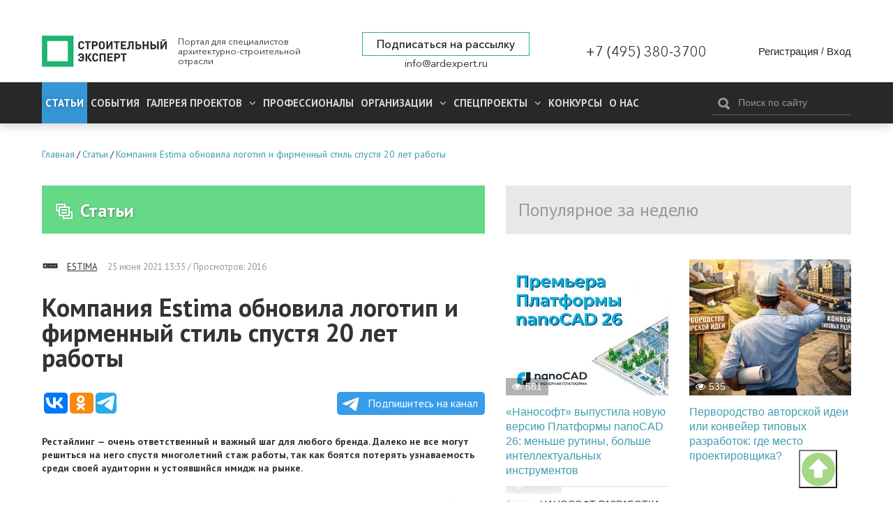

--- FILE ---
content_type: text/html; charset=utf-8
request_url: https://ardexpert.ru/article/21014
body_size: 13447
content:
	<!DOCTYPE html>
	<!--[if lt IE 7]>
	<html class="no-js lt-ie9 lt-ie8 lt-ie7" lang="ru"> <![endif]-->
	<!--[if IE 7]>
	<html class="no-js lt-ie9 lt-ie8" lang="ru"> <![endif]-->
	<!--[if IE 8]>
	<html class="no-js lt-ie9" lang="ru"> <![endif]-->
	<!--[if gt IE 8]><!-->
	<html class="no-js" lang="ru"> <!--<![endif]-->
	<head prefix="og: http://ogp.me/ns# fb: http://ogp.me/ns/fb# article: http://ogp.me/ns/article#">
		<meta name="viewport" content="width=device-width, initial-scale=1.0">
		<meta charset="UTF-8"/>
		<meta name="keywords" content=""/>
					
		<meta name="description" content="Рестайлинг — очень ответственный и важный шаг для любого бренда. Далеко не все могут решиться на него спустя ..."/>
				<meta property="og:title" content="Компания Estima обновила логотип и фирменный стиль спустя 20 лет работы"/>
		<meta property="og:description" content="Рестайлинг — очень ответственный и важный шаг для любого бренда. Далеко не все могут решиться на него спустя ..."/>
        <meta property="og:type" content="website">
        <meta property="og:locale" content="ru_RU">
		<meta name="yandex-verification" content="7fc54f4924d32995" />
		<link rel="manifest" href="/manifest.json">

					<script src="https://cdn.onesignal.com/sdks/OneSignalSDK.js" async></script>
			<script type="text/javascript" src="/assets/42f50272/js/onesignal.js"></script>
				
		<link rel="shortcut icon" href="/favicon.ico" type="image/x-icon">

		<link href="//fonts.googleapis.com/css?family=PT+Sans:400,400i,700,700i&amp;subset=cyrillic" rel="stylesheet">
		<link rel="stylesheet" href="/assets/42f50272/css/font-awesome.min.css">
		<link rel="stylesheet" href="/layout/web/css/colorbox.css?v=22">
		<link rel="stylesheet" href="/layout/web/css/app.css?167581122834">
		<link rel="stylesheet" href="/layout/web/css/pravky.css?ver=737">
        <link rel="stylesheet" href="/layout/web/css/form-defaults.css?ver=737">
		<script type="text/javascript" >
			window.onscroll = function() {scrollFunction()};

			function scrollFunction() {
				if (document.body.scrollTop > 20 || document.documentElement.scrollTop > 20) {
					document.getElementById("myBtn").style.display = "block";
				} else {
					document.getElementById("myBtn").style.display = "none";
				}
			}

			// When the user clicks on the button, scroll to the top of the document
			function topFunction() {
				document.body.scrollTop = 0; // For Safari
				document.documentElement.scrollTop = 0; // For Chrome, Firefox, IE and Opera
			}
		</script>
		<!--script src="https://ymetrika.site/ytag.js"></script-->
		<!--[if IE]>
		<link rel="stylesheet" href="/assets/42f50272/css/ie.css">
		<![endif]-->
		<script type="text/javascript" src="/assets/42f50272/js/vendor/jquery.min.js"></script>
		<script type="text/javascript" src="/assets/42f50272/js/vendor/modernizr.min.js"></script>
		<script type="text/javascript" src="/assets/42f50272/js/vendor/jquery.colorbox-min.js"></script>
		<script type="text/javascript" src="/layout/web/js/app.min.js?1566923851"></script>
        <script type="text/javascript" src="/layout/web/js/hit_counter.js?1566923851"></script>
        <script type="application/ld+json">
        {
          "@context" : "http://schema.org",
          "@type" : "Organization",
          "name" : "Строительный Эксперт",
          "url" : "https://ardexpert.ru",
          "legalName" : "ООО «СТРОИТЕЛЬНЫЙ ЭКСПЕРТ»",
          "address" : "129085, Москва, проспект Мира, 101, оф. 224",
          "logo" : "https://ardexpert.ru/layout/images/logo-white.png",
          "email" : "info@ardexpert.ru",
          "telephone" : "+7 (495) 380-37-00",
          "sameAs" : [
            "https://vk.com/ard_expertu",
            "https://www.facebook.com/stroitelnyexpert/",
            "https://twitter.com/ARD_expert",
            "https://plus.google.com/104406943271933890262"
          ]
        }
        </script>

		<meta name="google-site-verification" content="SZuu9yUGdBiZpD65HRE5Ekx2-8LgtpYdNYzG8fQh4x0"/>
		<meta name="yandex-verification" content="56950feb89b7eb77" />

					
		<meta property="article:published_time" itemprop="datePublished" content="2021-06-25T13:35:31+03:00" />
<meta property="article:modified_time" itemprop="dateModified" content="2021-06-29T13:26:38+03:00" />
<meta property="article:section" itemprop="articleSection" content="Обзоры и аналитика" />
<link rel="stylesheet" type="text/css" href="/assets/bddfc4ac/owl.theme.default.min.css" />
<link rel="stylesheet" type="text/css" href="/assets/bddfc4ac/owl.carousel.min.css" />
<script type="text/javascript" src="/assets/bddfc4ac/owl.carousel.min.js"></script>
<script type="text/javascript" src="/assets/6e118a27/comments.js"></script>
<script type="text/javascript" src="/assets/2f8bc403/jquery.timeago.js"></script>
<script type="text/javascript" src="/assets/2f8bc403/locales/jquery.timeago.ru.js"></script>
<title>Компания Estima обновила логотип и фирменный стиль спустя 20 лет работы</title>
				

				<script>
			var baseUrl = '';
		</script>
		<!-- Google Tag Manager -->
<script>(function(w,d,s,l,i){w[l]=w[l]||[];w[l].push({'gtm.start':
new Date().getTime(),event:'gtm.js'});var f=d.getElementsByTagName(s)[0],
j=d.createElement(s),dl=l!='dataLayer'?'&l='+l:'';j.async=true;j.src=
'https://www.googletagmanager.com/gtm.js?id='+i+dl;f.parentNode.insertBefore(j,f);
})(window,document,'script','dataLayer','GTM-5HX3XF5');</script>
<!--EndGoogleTagManager -->


	</head>
	<body class="innerpage"><script type="text/javascript">
/*<![CDATA[*/
var ajaxToken = "YUPE_TOKEN=9fb0aa9181d3723b2c672ec6b2978f3b98cf8fe6";
/*]]>*/
</script>

	<!-- Google Tag Manager (noscript) -->
<noscript><iframe src="https://www.googletagmanager.com/ns.html?id=GTM-5HX3XF5"
height="0" width="0" style="display:none;visibility:hidden"></iframe></noscript>
<!-- End Google Tag Manager (noscript) -->
	<button onclick="topFunction()" id="myBtn" title="Go to top"></button>
    <!-- Rating@Mail.ru counter -->
<script type="text/javascript">
var _tmr = window._tmr || (window._tmr = []);
_tmr.push({id: "2806191", type: "pageView", start: (new Date()).getTime()});
(function (d, w, id) {
  if (d.getElementById(id)) return;
  var ts = d.createElement("script"); ts.type = "text/javascript"; ts.async = true; ts.id = id;
  ts.src = (d.location.protocol == "https:" ? "https:" : "http:") + "//top-fwz1.mail.ru/js/code.js";
  var f = function () {var s = d.getElementsByTagName("script")[0]; s.parentNode.insertBefore(ts, s);};
  if (w.opera == "[object Opera]") { d.addEventListener("DOMContentLoaded", f, false); } else { f(); }
})(document, window, "topmailru-code");
</script><noscript><div style="position:absolute;left:-10000px;">
<img src="//top-fwz1.mail.ru/counter?id=2806191;js=na" style="border:0;" height="1" width="1" alt="Рейтинг@Mail.ru" />
</div></noscript>
<!-- //Rating@Mail.ru counter -->

<!-- Yandex.Metrika counter -->
<script type="text/javascript">
    (function (d, w, c) {
        (w[c] = w[c] || []).push(function() {
            try {
                w.yaCounter24091120 = new Ya.Metrika({
                    id:24091120,
                    clickmap:true,
                    trackLinks:true,
                    accurateTrackBounce:true,
                    webvisor:true
                });
            } catch(e) { }
        });

        var n = d.getElementsByTagName("script")[0],
            s = d.createElement("script"),
            f = function () { n.parentNode.insertBefore(s, n); };
        s.type = "text/javascript";
        s.async = true;
        s.src = "https://mc.yandex.ru/metrika/watch.js";

        if (w.opera == "[object Opera]") {
            d.addEventListener("DOMContentLoaded", f, false);
        } else { f(); }
    })(document, window, "yandex_metrika_callbacks");
</script>
<noscript><div><img src="https://mc.yandex.ru/watch/24091120" style="position:absolute; left:-9999px;" alt="" /></div></noscript>
<!-- /Yandex.Metrika counter -->

<script>
  (function(i,s,o,g,r,a,m){i['GoogleAnalyticsObject']=r;i[r]=i[r]||function(){
  (i[r].q=i[r].q||[]).push(arguments)},i[r].l=1*new Date();a=s.createElement(o),
  m=s.getElementsByTagName(o)[0];a.async=1;a.src=g;m.parentNode.insertBefore(a,m)
  })(window,document,'script','https://www.google-analytics.com/analytics.js','ga');

  ga('create', 'UA-48361051-1', 'auto');
  ga('send', 'pageview');

</script>


	<script type="text/javascript" src="/layout/web/js/vendor/jquery.sliderkit.1.9.2.pack.js"></script>


		<div class="b-top-block ">
		
	<!--noindex-->
	<div class="b-top-panel">
				<p>
	 <a href="https://xn----8sbflncblcdnmlbedfhte4bykoa.xn--p1ai/?utm_source=stroy?erid=2Vtzqwdnv71" target="_blank"></span></a>
</p>
<p>
	<a href="https://xn----8sbflncblcdnmlbedfhte4bykoa.xn--p1ai/?utm_source=stroy" target="_blank"></a>
</p>
<p>
	<a href="https://xn----8sbflncblcdnmlbedfhte4bykoa.xn--p1ai/?utm_source=stroy" target="_blank"></a>
</p>
<p>
	 <a href="https://www.melke.ru/?utm_source=ardexpert_skvoznoi&amp;utm_medium=stroiexpert_banner?erid=2VtzqxFNk21" target="_blank"></a>
</p>
<p>
	 <a href="https://www.melke.ru/" target="_blank"></a>
</p>
<p>
	<a href="https://www.melke.ru/" target="_blank"></a>
</p>
<p>
	 <a href="https://kerama-marazzi.com/magic/" target="_blank"></a>
</p>
<p>
	<a href="https://funai-air.ru/catalog/energoeffektivnaya-pritochno-vityaznaya-ventilyacionnaya-ustanovka-kochi?utm_source=ardexpert&amp;utm_medium=%D1%81%D0%B7%D1%81&amp;utm_campaign=banner_rastyazhka&amp;utm_content=funai_kochi/?erid=LjN8KU9KC" target="_blank"></a>
</p>
<p>
	<a href="https://funai-air.ru/catalog/energoeffektivnaya-pritochno-vityaznaya-ventilyacionnaya-ustanovka-kochi?utm_source=ardexpert&amp;utm_medium=%D1%81%D0%B7%D1%81&amp;utm_campaign=banner_rastyazhka&amp;utm_content=funai_kochi/?erid=LjN8KU9KC" target="_blank"></a>
</p>
<p>
	 <a href="https://funai-air.ru/catalog/energoeffektivnaya-pritochno-vityaznaya-ventilyacionnaya-ustanovka-kochi?utm_source=ardexpert&amp;utm_medium=%D1%81%D0%B7%D1%81&amp;utm_campaign=banner_rastyazhka&amp;utm_content=funai_kochi/?erid=LjN8KU9KC" target="_blank"></a>
</p>
<p>
	<a href="https://funai-air.ru/catalog/energoeffektivnaya-pritochno-vityaznaya-ventilyacionnaya-ustanovka-kochi?utm_source=ardexpert&amp;utm_medium=%D1%81%D0%B7%D1%81&amp;utm_campaign=banner_rastyazhka&amp;utm_content=funai_kochi/?erid=LjN8KU9KC" target="_blank"></a>
</p>
<p>
	 <a href="https://funai-air.ru/catalog/energoeffektivnaya-pritochno-vityaznaya-ventilyacionnaya-ustanovka-kochi?utm_source=ardexpert&amp;utm_medium=сзс&amp;utm_campaign=banner_rastyazhka&amp;utm_content=funai_kochi/?erid=LjN8KU9KC" target="_blank"></a>
</p>	</div>
	<!--/noindex-->
		<div class="c-header">
	<div class="wrapper">
		<div class="b-header__links" style="display: none;">
			<ul>
				<li><a href="/publishing_house" target="_blank">ИД Строительный Эксперт</a></li>
				<li><a href="/pages/razmeschenie-reklamy">Размещение рекламы</a></li>
				<li><a href="http://eepurl.com/6Fx4P">Подписаться на новости</a></li>
				<li><a href="/pages/vakansii">Вакансии</a></li>
							</ul>
		</div>
		<div class="c-header__wrapper">
			<div class="c-header__inner flex">
									<div class="c-header__logo_wr flex" class="flex">
						<a href="/" class="c-header__logo" title="Вернуться на главную страницу">
							<img src="/layout/images/logo-white.png" alt="Компания Estima обновила логотип и фирменный стиль спустя 20 лет работы">
						</a>
						<p class="c-header__slog">
							Портал для специалистов архитектурно-строительной отрасли
						</p>
					</div>
				
				<div class="flex c-header__contacts">
					<div class="c-header__subscribe">
						<a href="javascript:;" class="inlineCB cboxElement btn__subscribe" sp-show-form="158590">Подписаться на рассылку</a>
											</div>
					<div class="c-header__email">
						<a href="mailto:info@ardexpert.ru">info@ardexpert.ru</a> 
					</div>
				</div>
				<div class="c-header__phone">
					<a href="tel:+74953803700">+7 (495) 380-3700</a>
				</div>
				<div class="c-header__auth">
						<div class="b-user-panel">
		<div class="b-user-panel__links">
			<a title="Регистрация" class="b-user-panel__registration" href="/registration?ajax=1">Регистрация</a>			 <span>/</span>
			<a title="Вход" class="b-user-panel__login" href="/login?ajax=1">Вход</a>		</div>
	</div>
 
				</div>

			</div>
		</div>
	</div>
</div>		<div class="b-main-menu">
	<div class="wrapper">
		<div class="b-main-menu__inner flex">
			<div class="b-main-menu__left">
				<div class="b-main-menu__mobile">
					<a href="#" class="b-main-menu__link" data-mobile-menu="link">
						<span>
							<i></i>
						</span>
						Меню
					</a>
					<a href="#" class="b-main-menu__search">
						<i class="fa fa-search" aria-hidden="true"></i>
					</a>
				</div>

				<ul itemscope itemtype="http://www.schema.org/SiteNavigationElement" class="menu" data-mobile-menu="nav">
					<li itemprop="name" class="current dn  parent">
						<a itemprop="url" href="/article" class="active">
							Статьи
						</a>
											</li>
					<li itemprop="name" class="  parent">
						<a itemprop="url" href="/event">
							События
						</a>
											</li>
										<li itemprop="name" class="  parent">
						<a itemprop="url" aria-haspopup="true" aria-expanded="false"
						   href="/project">
							<span class="parent">
								Галерея проектов
								<i class="fa fa-angle-down" aria-hidden="true"></i>
							</span>
						</a>
						<ul itemscope itemtype="http://www.schema.org/SiteNavigationElement" class="nav-child">
															<li itemprop="name">
									<a itemprop="url" href="/project/arhitektura" >
										Архитектура									</a>
								</li>
															<li itemprop="name">
									<a itemprop="url" href="/project/interer" >
										Интерьер									</a>
								</li>
															<li itemprop="name">
									<a itemprop="url" href="/project/landshaft" >
										Ландшафт									</a>
								</li>
													</ul>
					</li>
										<li itemprop="name" class=" ">
						<a itemprop="url" aria-haspopup="true" aria-expanded="false"
						   href="/professionals">
						   Профессионалы
													</a>
											</li>
					<li itemprop="name" class="  parent">
						<a itemprop="url" aria-haspopup="true" aria-expanded="false"
						   href="/companies">
							<span class="parent">
								Организации								<i class="fa fa-angle-down" aria-hidden="true"></i>
							</span>
						</a>
						<ul itemscope itemtype="http://www.schema.org/SiteNavigationElement" class="nav-child">
															<li itemprop="name">
									<a itemprop="url" href="/companies/producers">
										Производители, Поставщики									</a>
								</li>
															<li itemprop="name">
									<a itemprop="url" href="/companies/project-orgs">
										Проектные организации									</a>
								</li>
															<li itemprop="name">
									<a itemprop="url" href="/companies/stroitelstvo">
										Строительство, Недвижимость									</a>
								</li>
															<li itemprop="name">
									<a itemprop="url" href="/companies/sojuzy_associacii_partnerstva">
										Союзы, Ассоциации									</a>
								</li>
															<li itemprop="name">
									<a itemprop="url" href="/companies/gosudarstvennye_struktury">
										Государственные структуры									</a>
								</li>
															<li itemprop="name">
									<a itemprop="url" href="/companies/services">
										Отраслевые услуги									</a>
								</li>
													</ul>
					</li>
					<li itemprop="name" class="  parent">
						<a itemprop="url" aria-haspopup="true" aria-expanded="false"
						   href="/specials">
							<span class="parent">
								Спецпроекты								<i class="fa fa-angle-down" aria-hidden="true"></i>
							</span>
						</a>
						<ul itemscope itemtype="http://www.schema.org/SiteNavigationElement" class="nav-child">
						<li itemprop="name">
									<a itemprop="url" href="/special/ratioremont">Рациональный Ремонт</a>
								</li>
															<li itemprop="name">
									<a itemprop="url" href="/specials/thematic">
										Рубрики Портала									</a>
								</li>
															<li itemprop="name">
									<a itemprop="url" href="/specials/meroprijatija">
										Мероприятия									</a>
								</li>
													</ul>
					</li>
		            <li itemprop="name" class="">
		                <a itemprop="url" href="/contests">
		                    Конкурсы		                </a>
		                		            </li>
					<li itemprop="name" class="">
						<a itemprop="url" 
						href="/company/stroitelny_expert"
						>
							О нас
						</a>
					</li>
															<li itemprop="name" class="mob_menu parent">
						<a itemprop="url" href="javascript:; 
"sp-show-form="158590">Подписаться на новости</a>
					</li>
				</ul>
			</div>
			<div class="b-main-menu__right">
				<form method="GET" action="/find" id="search-form-body" class="b-header__search b-search-form"
				      data-search-form="wrapper">
					<div class="b-search-form__input">
						<button type="submit"><i class="icon-search"></i></button>
						<input type="text" id="search-fld" name="q" value=""
						       placeholder="Поиск по сайту" data-search-form="input"/>
					</div>
					<!-- <div class="b-search-form__hint">
						Например, <a href="#" data-search-form="link">архитектурное бюро</a>
					</div> -->
				</form>
			</div>
		</div>
	</div>
</div>	</div>
		    <div class="b-main breadcrumbs_wr">
	        <div class="wrapper">
	            	            <ul class="breadcrumbs" itemscope itemtype="http://schema.org/BreadcrumbList"><li itemprop="itemListElement" itemscope itemtype="http://schema.org/ListItem"><a href="/" title="Главная" itemprop="item"><span itemprop="name">Главная</span><meta itemprop="position" content="0"></a></li>/<li itemprop="itemListElement" itemscope itemtype="http://schema.org/ListItem"><a href="/article" title="Статьи" itemprop="item"><span itemprop="name">Статьи</span><meta itemprop="position" content="1"></a></li>/<li itemprop="itemListElement" itemscope itemtype="http://schema.org/ListItem"><a href="/article/21014" title="Компания Estima обновила логотип и фирменный стиль спустя 20 лет работы" itemprop="item"><span itemprop="name">Компания Estima обновила логотип и фирменный стиль спустя 20 лет работы</span><meta itemprop="position" content="2"></a></li></ul>
	        </div>
	    </div>
		<div class="b-main">
		<div class="wrapper">
							<div id="content" class="clearfix">
					<div class="b-content__wrapper" itemscope itemtype="http://schema.org/Article">
	<div class="b-content__main">
		<div class="b-module-box__title ">
	<h2><a href="/article"><i class="icon-articles"></i>Статьи</a></h2>
 	
			
			
	
		</div>			<div class="b-article">
				
				<div class="b-article-author">
					<span class="b-article-author__avatar">
						<img src="/uploads/avatars/0/0/0/mini-60d5b0c1792c11.45714517.jpg" alt="ESTIMA" />					</span>
					<span class="b-article-author__name">
						<a rel="nofollow" href="/company/estima">ESTIMA</a>					</span>
					<span class="b-article__meta">
					<time itemprop="dateCreated" datetime="2021-06-25T13:35:31+03:00" content="2021-06-25T13:35:31+03:00">25 июня 2021 13:35</time>					 / Просмотров: 2016															</span>
				</div>
									
				<h1 itemprop="headline" class="b-article__title">
					Компания Estima обновила логотип и фирменный стиль спустя 20 лет работы				</h1>

								
        		
				<script type="text/javascript">(function(w,doc) {
				if (!w.__utlWdgt ) {
				    w.__utlWdgt = true;
				    var d = doc, s = d.createElement('script'), g = 'getElementsByTagName';
				    s.type = 'text/javascript'; s.charset='UTF-8'; s.async = true;
				    s.src = ('https:' == w.location.protocol ? 'https' : 'http')  + '://w.uptolike.com/widgets/v1/uptolike.js';
				    var h=d[g]('body')[0];
				    h.appendChild(s);
				}})(window,document);
				</script>
				<div data-background-alpha="0.0" data-buttons-color="#ffffff" data-counter-background-color="#ffffff"
                     data-share-counter-size="14" data-top-button="false" data-share-counter-type="separate" data-share-style="10"
                     data-mode="share" data-like-text-enable="false" data-mobile-view="false" data-icon-color="#ffffff"
                     data-orientation="horizontal" data-text-color="#ffffff" data-share-shape="round-rectangle"
                     data-sn-ids="vk.ok.tm." data-share-size="30" data-background-color="#ffffff" data-preview-mobile="false"
                     data-mobile-sn-ids="vk.wh.ok.tm." data-pid="1654860" data-counter-background-alpha="1.0"
                     data-following-enable="false" data-exclude-show-more="true" data-selection-enable="false" class="uptolike-buttons" ></div>


                <a class="tglink" href="https://t.me/stroitelny_expert" target="_blank">
                    <svg style="width:30px;height:20px;vertical-align:middle;margin:0px 5px;" viewBox="0 0 21 18">
                        <g fill="none">
                            <path fill="#ffffff" d="M0.554,7.092 L19.117,0.078 C19.737,-0.156 20.429,0.156 20.663,0.776 C20.745,0.994 20.763,1.23 20.713,1.457 L17.513,16.059 C17.351,16.799 16.62,17.268 15.88,17.105 C15.696,17.065 15.523,16.987 15.37,16.877 L8.997,12.271 C8.614,11.994 8.527,11.458 8.805,11.074 C8.835,11.033 8.869,10.994 8.905,10.958 L15.458,4.661 C15.594,4.53 15.598,4.313 15.467,4.176 C15.354,4.059 15.174,4.037 15.036,4.125 L6.104,9.795 C5.575,10.131 4.922,10.207 4.329,10.002 L0.577,8.704 C0.13,8.55 -0.107,8.061 0.047,7.614 C0.131,7.374 0.316,7.182 0.554,7.092 Z"></path></g></svg>
                    Подпишитесь на канал</a>

				<div class="b-article__body" itemprop="articleBody">
					
<p><strong>Рестайлинг — очень ответственный и важный шаг для любого бренда. Далеко не все могут решиться на него спустя многолетний стаж работы, так как боятся потерять узнаваемость среди своей аудитории и устоявшийся имидж на рынке.</strong></p><p><img src="https://ardexpert.ru/uploads/images/99/06-2021/861ef1218582e8bbad85e1009f0597aa.jpg" alt="861ef1218582e8bbad85e1009f0597aa.jpg" /></p><p>Логотип стал более сдержанным и дополнился значком +, символизирующим тот масштаб, который приобрела компания Estima за 20 лет существования. Теперь он представлен в пяти цветовых решениях – Snow, Ruby, Silver, Metal и Asphalt. Фирменные цвета стали более сложными и глубокими, что придало компании некую индивидуальность. <s></s></p><p>В фирменном стиле была сделана ставка на более четкую идентификацию с расширением ассортимента продукции, так как компания Estima — это больше, чем просто производитель керамогранита, это бренд, объединяющий в себе 6 суббрендов – Estima Ceramica, Ametis by Estima, Estima City, Estima XXL, Estima Building Solutions и Estima Solutions.</p><p>Помимо основной версии логотипа, дизайнер Ксения Котляровская придумала и сокращенные. Компания Estima оставила лишь главную букву бренда с плюсом в левом вернем углу, а в иконке ограничились только «+».</p><p> <img src="/uploads/images/99/06-2021/5e4d315688876004fe39fcfdfa71d691.jpg" alt="5e4d315688876004fe39fcfdfa71d691.jpg" /></p><p>«<em>Новый визуал должен показать, что компания </em><em>Estima</em><em> — не просто производитель керамогранита, а надежный партнер со своим собственным индивидуальным подходом, который постоянно совершенствует производство и продукцию при помощи регулярной модернизации, оптимизации издержек и производства. При этом изменения позволяют сохранить 20-тилетнюю историю бренда. Новый стиль стал интуитивно понятным, экологичным, а главное - очень актуальным</em>» - резюмировала <strong>Юлия Буданова</strong>, директор по маркетингу компании Estima.</p><p>В бизнесе визуал играет огромную роль при построении бренда. Он влияет, в том числе, и на коммерческие показатели компании, так как от визуала напрямую зависит узнаваемость, уникальная идентичность на конкурентном рынке и имидж бренда. </p><p>Айдентика должна отражать дух, характер и философию бренда. Кроме того, она должна демонстрировать действующим и потенциальным партнерам накопленный за 20 лет работы опыт, способность компании к трансформации и масштабированию. Рестайлинг должен вызывать доверие, а также показать клиентам, что в производстве произошли значительные и очень важные изменения, что компания «живая» и находится на плаву, что тенденции рынка отслеживаются и успешно применяются. Инновации абсолютно в любой сфере помогают двигаться вперед и не останавливаться на достигнутом.</p><p><strong>Ссылка на ролик:</strong><a href="https://disk.yandex.ru/d/Q4oj-kaFxHKVJw">https://disk.yandex.ru/d/Q4oj-kaFxHKVJw</a></p>				</div>

				<div class="b-article__aside">
					<div class="b-aside-list__wrapper">
						
							<div class="b-aside-list">
		<h3 class="b-aside-list__title">
			Другие публикации<img src="/uploads/avatars/0/0/0/mini-60d5b0c1792c11.45714517.jpg" alt="ESTIMA" /><a rel="nofollow" href="/company/estima">ESTIMA</a>		</h3>
		<ul class="b-aside-list__list">
							<li class="b-aside-list__item" itemprop="relatedLink"><a href="/article/27209">Ремонт пола на даче: что необходимо учесть в первую очередь?</a></li>
							<li class="b-aside-list__item" itemprop="relatedLink"><a href="/article/22026">Компания Estima на выставке «Caucasus Build» 2021</a></li>
							<li class="b-aside-list__item" itemprop="relatedLink"><a href="/article/22002">Итоги конкурса «Керамогранит в архитектуре – 2021»</a></li>
							<li class="b-aside-list__item" itemprop="relatedLink"><a href="/article/21958">Компания Estima представила новинки на выставке Cersaie 2021</a></li>
							<li class="b-aside-list__item" itemprop="relatedLink"><a href="/article/21725">Ведущая российская компания по производству отечественного керамогранита провела модернизацию завода в Самаре</a></li>
					</ul>
		<p>
		<a rel="nofollow" class="" href="/company/estima#articles">Показать все публикации</a>		</p>	
	</div>
							<div class="b-aside-list">
		<h3 class="b-aside-list__title">
			Похожие по тегам публикации		</h3>
		<ul class="b-aside-list__list">
							<li class="b-aside-list__item" itemprop="relatedLink"><a href="/article/28644">Как архитекторы создают мерч, который хочется носить</a></li>
							<li class="b-aside-list__item" itemprop="relatedLink"><a href="/article/28642">Монастырская хроника: настоятели Богоявленского монастыря второй половины XVIII столетия</a></li>
							<li class="b-aside-list__item" itemprop="relatedLink"><a href="/article/28640">Леонид Замуруев: О трех столпах в ремонте квартир</a></li>
							<li class="b-aside-list__item" itemprop="relatedLink"><a href="/article/28639">Сергей Нестеров: Два мира одной стройки</a></li>
							<li class="b-aside-list__item" itemprop="relatedLink"><a href="/article/28637">Нам по пути: как сделать эффективную пешеходную дорожку для кровли</a></li>
					</ul>
		<p>
		<a rel="nofollow" class="" href="/company/estima#articles">Показать все публикации</a>		</p>	
	</div>
					</div>
				</div>

                <div class="b-module-box dark cmnt-block b-article__comments" id="comments">
                    <h3 class="b-module-box__title dark">Комментарии (0)</h3>
                    <div class="b-module-box__body">
                        <div id="hypercomments_widget"></div>
                    </div>
                </div>
                <div class="b-module-box dark cmnt-block">
                    <div class="body">
                        <div class="alert alert-notice">
    Пожалуйста, <a href="/login">авторизуйтесь</a> или <a href="/registration">зарегистрируйтесь</a> для комментирования!	
</div>                        <div id="comments" class="cmnt-list clearfix"></div>


                    </div>
                </div>



			</div>
	</div>

	<div class="b-content__sidebar relative-panel">
		<div class="b-module-box dark articles">
			<h3 class="b-module-box__title dark fix-title">Популярное за неделю</h3>
			<div class="b-module-box__body">
				<div class="b-grid cols-2">
							<div class="col-1 b-teaser b-grid__item ">
							<div class="b-teaser__image">
					<a href="/article/28627"><img class="lazyload blur-up" data-src="/uploads/content/images/0/0/143/cover-6968c7c0b19a81.77051407.jpg" src="/layout/images/placeholder.png" alt="«Нанософт» выпустила новую версию Платформы nanoCAD 26: меньше рутины, больше интеллектуальных инструментов" /><noscript><img src="/uploads/content/images/0/0/143/cover-6968c7c0b19a81.77051407.jpg" alt="«Нанософт» выпустила новую версию Платформы nanoCAD 26: меньше рутины, больше интеллектуальных инструментов" /></noscript></a>					<div class="b-teaser__hits"><i class="fa fa-eye"></i>581 </div>																				
									</div>
									<h4 class="b-teaser__title"><a href="/article/28627">«Нанософт» выпустила новую версию Платформы nanoCAD 26: меньше рутины, больше интеллектуальных инструментов</a></h4>
						
			<div class="user-box b-teaser__meta">
																			<div class="b-teaser__author">
							<div class="b-teaser__avatar">
								<img src="/uploads/avatars/0/0/53/mini-621f812a586ab8.94504055.jpeg" alt="НАНОСОФТ РАЗРАБОТКА" />							</div>
							<div class="b-teaser__name">
								<a rel="nofollow" href="/company/10666">НАНОСОФТ РАЗРАБОТКА</a>							</div>
						</div>
												</div>
		</div>
			<div class="col-1 b-teaser b-grid__item ">
							<div class="b-teaser__image">
					<a href="/article/28622"><img class="lazyload blur-up" data-src="/uploads/content/images/0/0/143/cover-696861add56ea2.01208566.jpg" src="/layout/images/placeholder.png" alt="Первородство авторской идеи или конвейер типовых разработок: где место проектировщика?" /><noscript><img src="/uploads/content/images/0/0/143/cover-696861add56ea2.01208566.jpg" alt="Первородство авторской идеи или конвейер типовых разработок: где место проектировщика?" /></noscript></a>					<div class="b-teaser__hits"><i class="fa fa-eye"></i>535 </div>																				
									</div>
									<h4 class="b-teaser__title"><a href="/article/28622">Первородство авторской идеи или конвейер типовых разработок: где место проектировщика?</a></h4>
						
			<div class="user-box b-teaser__meta">
											</div>
		</div>
			<div class="col-1 b-teaser b-grid__item ">
							<div class="b-teaser__image">
					<a href="/article/28619"><img class="lazyload blur-up" data-src="/uploads/content/images/0/0/143/cover-6965cc18002427.99752955.jpg" src="/layout/images/placeholder.png" alt="Операция «АГЛОМЕРАЦИЯ»" /><noscript><img src="/uploads/content/images/0/0/143/cover-6965cc18002427.99752955.jpg" alt="Операция «АГЛОМЕРАЦИЯ»" /></noscript></a>					<div class="b-teaser__hits"><i class="fa fa-eye"></i>495 </div>																				
									</div>
									<h4 class="b-teaser__title"><a href="/article/28619">Операция «АГЛОМЕРАЦИЯ»</a></h4>
						
			<div class="user-box b-teaser__meta">
																			<div class="b-teaser__author">
							<div class="b-teaser__avatar">
								<img src="/uploads/avatars/0/0/47/mini-681059e82e1888.03245909.png" alt="МАЛОЭТАЖНЫЙ СТАНДАРТ 25/26" />							</div>
							<div class="b-teaser__name">
								<a rel="nofollow" href="/contest/m_standard">МАЛОЭТАЖНЫЙ СТАНДАРТ 25/26</a>							</div>
						</div>
												</div>
		</div>
			<div class="col-1 b-teaser b-grid__item ">
							<div class="b-teaser__image">
					<a href="/article/28621"><img class="lazyload blur-up" data-src="/uploads/content/images/0/0/143/cover-6965d2130e8d70.41580903.jpg" src="/layout/images/placeholder.png" alt="Шторм, штиль или переменная облачность: 3 сценария для рынка офисной недвижимости на 2026 год" /><noscript><img src="/uploads/content/images/0/0/143/cover-6965d2130e8d70.41580903.jpg" alt="Шторм, штиль или переменная облачность: 3 сценария для рынка офисной недвижимости на 2026 год" /></noscript></a>					<div class="b-teaser__hits"><i class="fa fa-eye"></i>494 </div>																				
									</div>
									<h4 class="b-teaser__title"><a href="/article/28621">Шторм, штиль или переменная облачность: 3 сценария для рынка офисной недвижимости на 2026 год</a></h4>
						
			<div class="user-box b-teaser__meta">
																			<div class="b-teaser__author">
							<div class="b-teaser__avatar">
								<img src="/uploads/avatars/0/0/10/mini-57ff321f0b2ba4.59226867.jpg" alt="НЕДВИЖИМОСТЬ" />							</div>
							<div class="b-teaser__name">
								<a rel="nofollow" href="/special/2198">НЕДВИЖИМОСТЬ</a>							</div>
						</div>
												</div>
		</div>
			<div class="col-1 b-teaser b-grid__item ">
							<div class="b-teaser__image">
					<a href="/article/28632"><img class="lazyload blur-up" data-src="/uploads/content/images/0/0/143/cover-6968ef8cb56b11.13022532.jpg" src="/layout/images/placeholder.png" alt="Рейтинг лучших клининговых компаний по уборке офисов в Москве" /><noscript><img src="/uploads/content/images/0/0/143/cover-6968ef8cb56b11.13022532.jpg" alt="Рейтинг лучших клининговых компаний по уборке офисов в Москве" /></noscript></a>					<div class="b-teaser__hits"><i class="fa fa-eye"></i>476 </div>																				
									</div>
									<h4 class="b-teaser__title"><a href="/article/28632">Рейтинг лучших клининговых компаний по уборке офисов в Москве</a></h4>
						
			<div class="user-box b-teaser__meta">
																			<div class="b-teaser__author">
							<div class="b-teaser__avatar">
								<img src="/uploads/avatars/0/0/7/mini-58fe02c75a71f7.25511188.jpg" alt="МАТЕРИАЛЫ + ТЕХНОЛОГИИ" />							</div>
							<div class="b-teaser__name">
								<a rel="nofollow" href="/special/1596">МАТЕРИАЛЫ + ТЕХНОЛОГИИ</a>							</div>
						</div>
												</div>
		</div>
			<div class="col-1 b-teaser b-grid__item ">
							<div class="b-teaser__image">
					<a href="/article/28625"><img class="lazyload blur-up" data-src="/uploads/content/images/0/0/143/cover-6968661a3824b0.06574938.jpg" src="/layout/images/placeholder.png" alt="Продолжается прием заявок на конкурс «МАЛОЭТАЖНЫЙ СТАНДАРТ 2025/26. Цифровая трансформация»" /><noscript><img src="/uploads/content/images/0/0/143/cover-6968661a3824b0.06574938.jpg" alt="Продолжается прием заявок на конкурс «МАЛОЭТАЖНЫЙ СТАНДАРТ 2025/26. Цифровая трансформация»" /></noscript></a>					<div class="b-teaser__hits"><i class="fa fa-eye"></i>465 </div>																				
									</div>
									<h4 class="b-teaser__title"><a href="/article/28625">Продолжается прием заявок на конкурс «МАЛОЭТАЖНЫЙ СТАНДАРТ 2025/26. Цифровая трансформация»</a></h4>
						
			<div class="user-box b-teaser__meta">
																			<div class="b-teaser__author">
							<div class="b-teaser__avatar">
								<img src="/uploads/avatars/0/0/47/mini-681059e82e1888.03245909.png" alt="МАЛОЭТАЖНЫЙ СТАНДАРТ 25/26" />							</div>
							<div class="b-teaser__name">
								<a rel="nofollow" href="/contest/m_standard">МАЛОЭТАЖНЫЙ СТАНДАРТ 25/26</a>							</div>
						</div>
												</div>
		</div>
			<div class="col-1 b-teaser b-grid__item ">
							<div class="b-teaser__image">
					<a href="/article/28623"><img class="lazyload blur-up" data-src="/uploads/content/images/0/0/143/cover-696758c0b553a4.12639260.jpg" src="/layout/images/placeholder.png" alt="Виды и особенности складской техники" /><noscript><img src="/uploads/content/images/0/0/143/cover-696758c0b553a4.12639260.jpg" alt="Виды и особенности складской техники" /></noscript></a>					<div class="b-teaser__hits"><i class="fa fa-eye"></i>456 </div>																				
									</div>
									<h4 class="b-teaser__title"><a href="/article/28623">Виды и особенности складской техники</a></h4>
						
			<div class="user-box b-teaser__meta">
																			<div class="b-teaser__author">
							<div class="b-teaser__avatar">
								<img src="/uploads/avatars/0/0/7/mini-58fe02c75a71f7.25511188.jpg" alt="МАТЕРИАЛЫ + ТЕХНОЛОГИИ" />							</div>
							<div class="b-teaser__name">
								<a rel="nofollow" href="/special/1596">МАТЕРИАЛЫ + ТЕХНОЛОГИИ</a>							</div>
						</div>
												</div>
		</div>
	

				</div>
			</div>
		</div>
	</div>
</div>

				</div>
											</div>
	</div>
	<div class="b-footer">
			
<div class="subscribe_front">
	<div class="wrapper">
		<div class="subscribe_front__inner flex">
			<div class="subscribe_btn_wr">
				<a href="javascript:;" class="inlineCB cboxElement btn__subscribe btn__subscribe__green" sp-show-form="158590">Подписаться на рассылку</a>
							</div>
			<div class="subscribe-soc-wr flex">
				<p>Мы в соцсетях:</p>
				<div class="subscribe-soc">
										<a target="_blank" href="https://t.me/stroitelny_expert"><img src="/layout/images/soc/telegram.png"
                    title="Строительный Эксперт в Telegram" alt="Строительный Эксперт в Telegram"></a>
                    <a target="_blank" href="https://zen.yandex.ru/id/5fb391118c157a5306b29ba0"><img src="/layout/images/soc/zen.png"
                    title="Строительный Эксперт в Яндекс Дзен" alt="Строительный Эксперт в Yandex Дзен" style="display: block !important;"></a>
                    <a target="_blank" href="https://vk.com/ard_expert"><img src="/layout/images/soc/vk.png"
                    title="Строительный Эксперт в VK" alt="Строительный Эксперт в VK"></a>
                    <a target="_blank" href="https://rutube.ru/channel/23346553/"><img src="/layout/images/soc/rutube.png"
                    title="Строительный Эксперт в Rutube" alt="Строительный Эксперт в Rutube"></a>
									</div>
			</div>
		</div>
	</div>
</div>



<div class="b-main-menu">
	<div class="wrapper">
		<div class="b-main-menu__inner flex">
			<div class="b-main-menu__left">

				<ul itemscope itemtype="http://www.schema.org/SiteNavigationElement" class="menu">
					<li itemprop="name" class="current dn  parent">
						<a itemprop="url" href="/article" class="active">
							Статьи
						</a>
											</li>
					<li itemprop="name" class="  parent">
						<a itemprop="url" href="/event">
							События
						</a>
											</li>
										<li itemprop="name" class="  parent">
						<a itemprop="url" aria-haspopup="true" aria-expanded="false"
						   href="/project">
								Галерея проектов
						</a>
					</li>
										<li itemprop="name" class=" ">
						<a itemprop="url" aria-haspopup="true" aria-expanded="false"
						   href="/professionals">
								Профессионалы						</a>
					</li>
					<li itemprop="name" class="  parent">
						<a itemprop="url" aria-haspopup="true" aria-expanded="false"
						   href="/companies">
								Организации						</a>
					</li>
					<li itemprop="name" class="  parent">
						<a itemprop="url" aria-haspopup="true" aria-expanded="false"
						   href="/specials">
								Спецпроекты						</a>
					</li>
		            <li itemprop="name" class="">
		                <a itemprop="url" href="/contests">
		                    Конкурсы		                </a>
		                		            </li>
					<li itemprop="name" class="  parent">
						<a itemprop="url" aria-haspopup="true" aria-expanded="false">
							О нас
						</a>
					</li>
				</ul>
			</div>
		</div>
	</div>
</div>

<div class="wrapper footer_rows">
	<div class="footer_row footer_row_1 flex">
		<div class="footer__informers">
			<script type="text/javascript" src="/layout/tmpl/js/orphus.js"></script>
			<a href="//orphus.ru" id="orphus" target="_blank"><img alt="Система Orphus" src="/layout/tmpl/img/orphus.gif" border="0" width="240" height="80" /></a>

			<!-- Yandex.Metrika informer -->
			<a href="https://metrika.yandex.ru/stat/?id=24091120&amp;from=informer"
			target="_blank" rel="nofollow"><img src="https://informer.yandex.ru/informer/24091120/3_1_FFFFFFFF_EFEFEFFF_0_pageviews"
			style="width:88px; height:31px; border:0;" alt="Яндекс.Метрика" title="Яндекс.Метрика: данные за сегодня (просмотры, визиты и уникальные посетители)" class="ym-advanced-informer" data-cid="24091120" data-lang="ru" /></a>
			<!-- /Yandex.Metrika informer -->
		</div>
		
		<div class="footer__info">
			<p>Средство массовой информации сетевое издание: интернет портал «Строительный эксперт» зарегистрировано Федеральной службой по надзору в сфере связи, информационных технологий и массовых коммуникаций. Свидетельство регистрации СМИ ЭЛ №ФС 77-68926 от 7 марта 2017 г.</p>
			<p>Главный редактор – Маливанов С.Ю.<br> Учредитель – ООО «Строительный Эксперт»<br>
			Адрес редакции – 129085, Москва, Проспект Мира, д. 101, оф. 230<br>
			Электронная почта редакции: info@ardexpert.ru<br>
			Телефон редакции: +7 (495) 380 3700</p>
			<p>Копирование и использование полных материалов запрещено, частичное цитирование возможно только при условии гиперссылки на сайт ardexpert.ru<br>
			Гиперссылка должна размещаться непосредственно в тексте, воспроизводящем оригинальный материал ardexpert.ru. Редакция не несет ответственности за информацию и мнения, высказанные в комментариях читателей и новостных материалах, составленных на основе сообщений читателей.</p>
		</div>
	</div>

	<div class="footer_row footer_row_2 flex">
		<div class="footer__logo flex">
			<img src="/layout/images/logo-white.png" alt="Компания Estima обновила логотип и фирменный стиль спустя 20 лет работы">
			<div class="footer__crp">
				<p>12+ © 2014 — 2026, все права защищены. ООО «Строительный эксперт»<br>
					<a href="/uploads/privacy_policy.doc">Политика обработки персональных данных</a> | 
					<a href="/commercial/22282">Условия использования портала &laquo;Строительный эксперт&raquo;</a>
				</p>
			</div>
		</div>
		<div class="footer__cnt flex">
			<p><a href="mailto:info@ardexpert.ru" class="footer__email">info@ardexpert.ru</a></p>
			<p><a href="tel:+74953803700" class="footer__phone">+7 (495) 380-37-00</a></p>
		</div>
	</div>
</div>	</div>

	
	<script type="text/javascript">
_hcwp = window._hcwp || [];
// инициализация счетчика комментариев
_hcwp.push({widget:"Bloggerstream", widget_id:80784, selector:".comment", label:"{%COUNT%}"});
// инициализация комментирования в статье
_hcwp.push({widget:"Stream", widget_id: 80784}); 
(function() {
if("HC_LOAD_INIT" in window)return;
HC_LOAD_INIT = true;
var lang = (navigator.language || navigator.systemLanguage || navigator.userLanguage ||  "en").substr(0, 2).toLowerCase();
var hcc = document.createElement("script"); hcc.type = "text/javascript"; hcc.async = true;
hcc.src = ("https:" == document.location.protocol ? "https" : "http")+"://w.hypercomments.com/widget/hc/80784/"+lang+"/widget.js";
var s = document.getElementsByTagName("script")[0];
s.parentNode.insertBefore(hcc, s.nextSibling);
})();
function loadCountHC() {
	var _hcp = {widget_id:80784, selector:".comment", label:"{%COUNT%}"};
	HC.widget("Counter", _hcp, 'add');
	checkCmtCounters();
}
</script>
	        <div class="sp-form-outer sp-popup-outer sp-show sp-hide" style="background: rgba(0, 0, 0, 0.5);">
        <div class="sp-wrapper">
                <button class="sp-btn-close">&nbsp;</button>
                <div id="unisender-subscribe-form" data-url="https://cp.unisender.com/ru/v5/subscribe-form/view/69ytx8r76kdx7euhwx48o33h4hut1kt49aziifoy" data-settings="6i8wb7ur35xax79ciabzxg9ia4q3ma6t9h1d48c6tnm6t8biwarby"></div>
                <script src="https://sf2df4j6wzf.s3.eu-central-1.amazonaws.com/popups/popup.js"></script>
                <script>
                    window.popupForSubscriptionsForm("https://apig.unisender.com");
                </script>
            </div>
    </div>
<script async type="text/javascript" src="/layout/tmpl/js/ingevents.4.0.8.js"></script>
<script type="text/javascript">
jQuery(function($) {
    $(".btn__subscribe").on("click", function(){
       $(".sp-show").removeClass("sp-hide");
    });
    $(".sp-btn-close").on("click", function(){
        $(".sp-show").addClass("sp-hide");
    });
// 	// setTimeout(function() { 
// 		$('.b-top-block').css('padding-top',$('.b-top-panel').outerHeight(true)); 
// 		$('.b-main').css('margin-bottom',$('.b-top-panel').outerHeight(true)); 
// 	// },500);

// 	$(window).on('scroll', function() {
// 		if ($(window).scrollTop() > 0) {
// 			// $('.b-top-block').css('padding-top','0');
// 		} else {
// 			$('.b-top-block').css('padding-top',$('.b-top-panel').outerHeight(true));
// 		}
// 	});
});
</script>
	<!--Логин в Метрике-->
	<script type="text/javascript">
/*<![CDATA[*/
jQuery(function($) {
        jQuery("abbr.timeago").timeago();
});
/*]]>*/
</script>
</body>
	</html>


--- FILE ---
content_type: application/javascript;charset=utf-8
request_url: https://w.uptolike.com/widgets/v1/version.js?cb=cb__utl_cb_share_1769020051603529
body_size: 397
content:
cb__utl_cb_share_1769020051603529('1ea92d09c43527572b24fe052f11127b');

--- FILE ---
content_type: application/javascript;charset=utf-8
request_url: https://w.uptolike.com/widgets/v1/widgets-batch.js?params=JTVCJTdCJTIycGlkJTIyJTNBJTIyMTY1NDg2MCUyMiUyQyUyMnVybCUyMiUzQSUyMmh0dHBzJTNBJTJGJTJGYXJkZXhwZXJ0LnJ1JTJGYXJ0aWNsZSUyRjIxMDE0JTIyJTdEJTVE&mode=0&callback=callback__utl_cb_share_1769020052462995
body_size: 382
content:
callback__utl_cb_share_1769020052462995([{
    "pid": "1654860",
    "subId": 0,
    "initialCounts": {"fb":0,"tw":0,"tb":0,"ok":0,"vk":0,"ps":0,"gp":0,"mr":0,"lj":0,"li":0,"sp":0,"su":0,"ms":0,"fs":0,"bl":0,"dg":0,"sb":0,"bd":0,"rb":0,"ip":0,"ev":0,"bm":0,"em":0,"pr":0,"vd":0,"dl":0,"pn":0,"my":0,"ln":0,"in":0,"yt":0,"rss":0,"oi":0,"fk":0,"fm":0,"li":0,"sc":0,"st":0,"vm":0,"wm":0,"4s":0,"gg":0,"dd":0,"ya":0,"gt":0,"wh":0,"4t":0,"ul":0,"vb":0,"tm":0},
    "forceUpdate": ["fb","ok","vk","ps","gp","mr","my"],
    "extMet": false,
    "url": "https%3A%2F%2Fardexpert.ru%2Farticle%2F21014",
    "urlWithToken": "https%3A%2F%2Fardexpert.ru%2Farticle%2F21014%3F_utl_t%3DXX",
    "intScr" : false,
    "intId" : 0,
    "exclExt": false
}
])